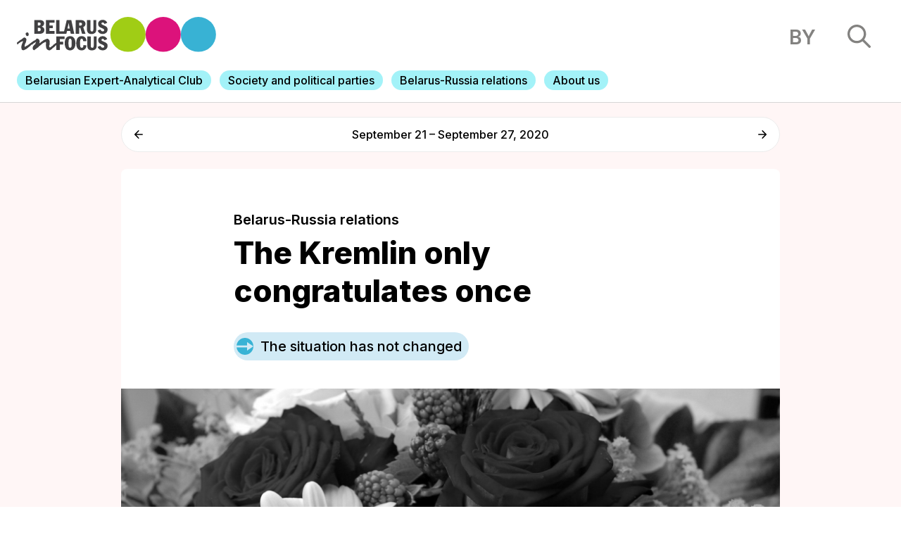

--- FILE ---
content_type: text/html; charset=UTF-8
request_url: https://belarusinfocus.pro/belarus-russia-relations/kremlin-only-congratulates-once/
body_size: 15891
content:
<!DOCTYPE html>
<html lang="en-GB">
<head>
    <title>Belarus in Focus Information Office | The Kremlin only congratulates once - Belarus in Focus Information Office</title>
    <meta charset="UTF-8">
    <meta content="width=device-width, initial-scale=1" name="viewport">
    <link rel="pingback" href="https://belarusinfocus.pro/xmlrpc.php">
    <link rel="stylesheet" href="https://unpkg.com/swiper/swiper-bundle.min.css"/>
    <link rel="stylesheet" href="https://belarusinfocus.info/wp-content/themes/belarusinfocus/assets/build/css/screen.css?v=1769046711" type="text/css" media="screen" />
    <link rel="apple-touch-icon" sizes="57x57" href="https://belarusinfocus.info/wp-content/themes/belarusinfocus/assets/favicons/apple-icon-57x57.png">
    <link rel="apple-touch-icon" sizes="60x60" href="https://belarusinfocus.info/wp-content/themes/belarusinfocus/assets/favicons/apple-icon-60x60.png">
    <link rel="apple-touch-icon" sizes="72x72" href="https://belarusinfocus.info/wp-content/themes/belarusinfocus/assets/favicons/apple-icon-72x72.png">
    <link rel="apple-touch-icon" sizes="76x76" href="https://belarusinfocus.info/wp-content/themes/belarusinfocus/assets/favicons/apple-icon-76x76.png">
    <link rel="apple-touch-icon" sizes="114x114" href="https://belarusinfocus.info/wp-content/themes/belarusinfocus/assets/favicons/apple-icon-114x114.png">
    <link rel="apple-touch-icon" sizes="120x120" href="https://belarusinfocus.info/wp-content/themes/belarusinfocus/assets/favicons/apple-icon-120x120.png">
    <link rel="apple-touch-icon" sizes="144x144" href="https://belarusinfocus.info/wp-content/themes/belarusinfocus/assets/favicons/apple-icon-144x144.png">
    <link rel="apple-touch-icon" sizes="152x152" href="https://belarusinfocus.info/wp-content/themes/belarusinfocus/assets/favicons/apple-icon-152x152.png">
    <link rel="apple-touch-icon" sizes="180x180" href="https://belarusinfocus.info/wp-content/themes/belarusinfocus/assets/favicons/apple-icon-180x180.png">
    <link rel="icon" type="image/png" sizes="192x192" href="https://belarusinfocus.info/wp-content/themes/belarusinfocus/assets/favicons/android-icon-192x192.png">
    <link rel="icon" type="image/png" sizes="32x32" href="https://belarusinfocus.info/wp-content/themes/belarusinfocus/assets/favicons/favicon-32x32.png">
    <link rel="icon" type="image/png" sizes="96x96" href="https://belarusinfocus.info/wp-content/themes/belarusinfocus/assets/favicons/favicon-96x96.png">
    <link rel="icon" type="image/png" sizes="16x16" href="https://belarusinfocus.info/wp-content/themes/belarusinfocus/assets/favicons/favicon-16x16.png">
    <link rel="manifest" href="https://belarusinfocus.info/wp-content/themes/belarusinfocus/assets/favicons/manifest.json">
    <meta name='robots' content='index, follow, max-image-preview:large, max-snippet:-1, max-video-preview:-1' />

	<!-- This site is optimized with the Yoast SEO plugin v20.7 - https://yoast.com/wordpress/plugins/seo/ -->
	<link rel="canonical" href="https://belarusinfocus.pro/belarus-russia-relations/kremlin-only-congratulates-once/" />
	<meta property="og:locale" content="en_GB" />
	<meta property="og:type" content="article" />
	<meta property="og:title" content="The Kremlin only congratulates once - Belarus in Focus Information Office" />
	<meta property="og:description" content="By Anatol Pankouski After the Sochi talks between current leaders of Russia and Belarus on September 14th, there were no major developments in Belarusian-Russian relations. Last week, the leading non-news was the absence of the Kremlin’s official congratulations on the inauguration, which was held in Minsk on September 24th. Simultaneously, Moscow has been active as [&hellip;]" />
	<meta property="og:url" content="https://belarusinfocus.pro/belarus-russia-relations/kremlin-only-congratulates-once/" />
	<meta property="og:site_name" content="Belarus in Focus Information Office" />
	<meta property="article:publisher" content="https://www.facebook.com/BelarusInFocus/" />
	<meta property="og:image" content="https://belarusinfocus.pro/wp-content/uploads/2020/09/144725_1392119245.jpeg" />
	<meta property="og:image:width" content="1920" />
	<meta property="og:image:height" content="1200" />
	<meta property="og:image:type" content="image/jpeg" />
	<meta name="twitter:card" content="summary_large_image" />
	<meta name="twitter:site" content="@belarusinfocus" />
	<script type="application/ld+json" class="yoast-schema-graph">{"@context":"https://schema.org","@graph":[{"@type":"WebPage","@id":"https://belarusinfocus.pro/belarus-russia-relations/kremlin-only-congratulates-once/","url":"https://belarusinfocus.pro/belarus-russia-relations/kremlin-only-congratulates-once/","name":"The Kremlin only congratulates once - Belarus in Focus Information Office","isPartOf":{"@id":"https://belarusinfocus.pro/#website"},"primaryImageOfPage":{"@id":"https://belarusinfocus.pro/belarus-russia-relations/kremlin-only-congratulates-once/#primaryimage"},"image":{"@id":"https://belarusinfocus.pro/belarus-russia-relations/kremlin-only-congratulates-once/#primaryimage"},"thumbnailUrl":"https://belarusinfocus.pro/wp-content/uploads/2020/09/144725_1392119245.jpeg","datePublished":"2020-09-28T08:39:11+00:00","dateModified":"2020-09-28T08:39:11+00:00","breadcrumb":{"@id":"https://belarusinfocus.pro/belarus-russia-relations/kremlin-only-congratulates-once/#breadcrumb"},"inLanguage":"en-GB","potentialAction":[{"@type":"ReadAction","target":["https://belarusinfocus.pro/belarus-russia-relations/kremlin-only-congratulates-once/"]}]},{"@type":"ImageObject","inLanguage":"en-GB","@id":"https://belarusinfocus.pro/belarus-russia-relations/kremlin-only-congratulates-once/#primaryimage","url":"https://belarusinfocus.pro/wp-content/uploads/2020/09/144725_1392119245.jpeg","contentUrl":"https://belarusinfocus.pro/wp-content/uploads/2020/09/144725_1392119245.jpeg","width":1920,"height":1200,"caption":"144725_1392119245"},{"@type":"BreadcrumbList","@id":"https://belarusinfocus.pro/belarus-russia-relations/kremlin-only-congratulates-once/#breadcrumb","itemListElement":[{"@type":"ListItem","position":1,"name":"Главная страница","item":"https://belarusinfocus.pro/"},{"@type":"ListItem","position":2,"name":"Analytics","item":"https://belarusinfocus.pro/be/analytics/"},{"@type":"ListItem","position":3,"name":"The Kremlin only congratulates once"}]},{"@type":"WebSite","@id":"https://belarusinfocus.pro/#website","url":"https://belarusinfocus.pro/","name":"Belarus in Focus Information Office","description":"Weekly analytics from the Belarusian experts","publisher":{"@id":"https://belarusinfocus.pro/#organization"},"potentialAction":[{"@type":"SearchAction","target":{"@type":"EntryPoint","urlTemplate":"https://belarusinfocus.pro/?s={search_term_string}"},"query-input":"required name=search_term_string"}],"inLanguage":"en-GB"},{"@type":"Organization","@id":"https://belarusinfocus.pro/#organization","name":"Belarus in Focus Information Office","url":"https://belarusinfocus.pro/","logo":{"@type":"ImageObject","inLanguage":"en-GB","@id":"https://belarusinfocus.pro/#/schema/logo/image/","url":"https://belarusinfocus.info/wp-content/uploads/2022/05/logo-bif.svg","contentUrl":"https://belarusinfocus.info/wp-content/uploads/2022/05/logo-bif.svg","width":"1024","height":"1024","caption":"Belarus in Focus Information Office"},"image":{"@id":"https://belarusinfocus.pro/#/schema/logo/image/"},"sameAs":["https://www.facebook.com/BelarusInFocus/","https://twitter.com/belarusinfocus","https://www.youtube.com/channel/UCj9FAWOujcwTisq6Am2mGXQ"]}]}</script>
	<!-- / Yoast SEO plugin. -->


<link rel='dns-prefetch' href='//belarusinfocus.pro' />
<link rel="alternate" title="oEmbed (JSON)" type="application/json+oembed" href="https://belarusinfocus.pro/wp-json/oembed/1.0/embed?url=https%3A%2F%2Fbelarusinfocus.pro%2Fbelarus-russia-relations%2Fkremlin-only-congratulates-once%2F" />
<link rel="alternate" title="oEmbed (XML)" type="text/xml+oembed" href="https://belarusinfocus.pro/wp-json/oembed/1.0/embed?url=https%3A%2F%2Fbelarusinfocus.pro%2Fbelarus-russia-relations%2Fkremlin-only-congratulates-once%2F&#038;format=xml" />
<style id='wp-img-auto-sizes-contain-inline-css' type='text/css'>
img:is([sizes=auto i],[sizes^="auto," i]){contain-intrinsic-size:3000px 1500px}
/*# sourceURL=wp-img-auto-sizes-contain-inline-css */
</style>
<style id='wp-block-library-inline-css' type='text/css'>
:root{--wp-block-synced-color:#7a00df;--wp-block-synced-color--rgb:122,0,223;--wp-bound-block-color:var(--wp-block-synced-color);--wp-editor-canvas-background:#ddd;--wp-admin-theme-color:#007cba;--wp-admin-theme-color--rgb:0,124,186;--wp-admin-theme-color-darker-10:#006ba1;--wp-admin-theme-color-darker-10--rgb:0,107,160.5;--wp-admin-theme-color-darker-20:#005a87;--wp-admin-theme-color-darker-20--rgb:0,90,135;--wp-admin-border-width-focus:2px}@media (min-resolution:192dpi){:root{--wp-admin-border-width-focus:1.5px}}.wp-element-button{cursor:pointer}:root .has-very-light-gray-background-color{background-color:#eee}:root .has-very-dark-gray-background-color{background-color:#313131}:root .has-very-light-gray-color{color:#eee}:root .has-very-dark-gray-color{color:#313131}:root .has-vivid-green-cyan-to-vivid-cyan-blue-gradient-background{background:linear-gradient(135deg,#00d084,#0693e3)}:root .has-purple-crush-gradient-background{background:linear-gradient(135deg,#34e2e4,#4721fb 50%,#ab1dfe)}:root .has-hazy-dawn-gradient-background{background:linear-gradient(135deg,#faaca8,#dad0ec)}:root .has-subdued-olive-gradient-background{background:linear-gradient(135deg,#fafae1,#67a671)}:root .has-atomic-cream-gradient-background{background:linear-gradient(135deg,#fdd79a,#004a59)}:root .has-nightshade-gradient-background{background:linear-gradient(135deg,#330968,#31cdcf)}:root .has-midnight-gradient-background{background:linear-gradient(135deg,#020381,#2874fc)}:root{--wp--preset--font-size--normal:16px;--wp--preset--font-size--huge:42px}.has-regular-font-size{font-size:1em}.has-larger-font-size{font-size:2.625em}.has-normal-font-size{font-size:var(--wp--preset--font-size--normal)}.has-huge-font-size{font-size:var(--wp--preset--font-size--huge)}.has-text-align-center{text-align:center}.has-text-align-left{text-align:left}.has-text-align-right{text-align:right}.has-fit-text{white-space:nowrap!important}#end-resizable-editor-section{display:none}.aligncenter{clear:both}.items-justified-left{justify-content:flex-start}.items-justified-center{justify-content:center}.items-justified-right{justify-content:flex-end}.items-justified-space-between{justify-content:space-between}.screen-reader-text{border:0;clip-path:inset(50%);height:1px;margin:-1px;overflow:hidden;padding:0;position:absolute;width:1px;word-wrap:normal!important}.screen-reader-text:focus{background-color:#ddd;clip-path:none;color:#444;display:block;font-size:1em;height:auto;left:5px;line-height:normal;padding:15px 23px 14px;text-decoration:none;top:5px;width:auto;z-index:100000}html :where(.has-border-color){border-style:solid}html :where([style*=border-top-color]){border-top-style:solid}html :where([style*=border-right-color]){border-right-style:solid}html :where([style*=border-bottom-color]){border-bottom-style:solid}html :where([style*=border-left-color]){border-left-style:solid}html :where([style*=border-width]){border-style:solid}html :where([style*=border-top-width]){border-top-style:solid}html :where([style*=border-right-width]){border-right-style:solid}html :where([style*=border-bottom-width]){border-bottom-style:solid}html :where([style*=border-left-width]){border-left-style:solid}html :where(img[class*=wp-image-]){height:auto;max-width:100%}:where(figure){margin:0 0 1em}html :where(.is-position-sticky){--wp-admin--admin-bar--position-offset:var(--wp-admin--admin-bar--height,0px)}@media screen and (max-width:600px){html :where(.is-position-sticky){--wp-admin--admin-bar--position-offset:0px}}

/*# sourceURL=wp-block-library-inline-css */
</style><style id='wp-block-list-inline-css' type='text/css'>
ol,ul{box-sizing:border-box}:root :where(.wp-block-list.has-background){padding:1.25em 2.375em}
/*# sourceURL=http://belarusinfocus.pro/wp-includes/blocks/list/style.min.css */
</style>
<style id='wp-block-paragraph-inline-css' type='text/css'>
.is-small-text{font-size:.875em}.is-regular-text{font-size:1em}.is-large-text{font-size:2.25em}.is-larger-text{font-size:3em}.has-drop-cap:not(:focus):first-letter{float:left;font-size:8.4em;font-style:normal;font-weight:100;line-height:.68;margin:.05em .1em 0 0;text-transform:uppercase}body.rtl .has-drop-cap:not(:focus):first-letter{float:none;margin-left:.1em}p.has-drop-cap.has-background{overflow:hidden}:root :where(p.has-background){padding:1.25em 2.375em}:where(p.has-text-color:not(.has-link-color)) a{color:inherit}p.has-text-align-left[style*="writing-mode:vertical-lr"],p.has-text-align-right[style*="writing-mode:vertical-rl"]{rotate:180deg}
/*# sourceURL=http://belarusinfocus.pro/wp-includes/blocks/paragraph/style.min.css */
</style>
<style id='global-styles-inline-css' type='text/css'>
:root{--wp--preset--aspect-ratio--square: 1;--wp--preset--aspect-ratio--4-3: 4/3;--wp--preset--aspect-ratio--3-4: 3/4;--wp--preset--aspect-ratio--3-2: 3/2;--wp--preset--aspect-ratio--2-3: 2/3;--wp--preset--aspect-ratio--16-9: 16/9;--wp--preset--aspect-ratio--9-16: 9/16;--wp--preset--color--black: #000000;--wp--preset--color--cyan-bluish-gray: #abb8c3;--wp--preset--color--white: #ffffff;--wp--preset--color--pale-pink: #f78da7;--wp--preset--color--vivid-red: #cf2e2e;--wp--preset--color--luminous-vivid-orange: #ff6900;--wp--preset--color--luminous-vivid-amber: #fcb900;--wp--preset--color--light-green-cyan: #7bdcb5;--wp--preset--color--vivid-green-cyan: #00d084;--wp--preset--color--pale-cyan-blue: #8ed1fc;--wp--preset--color--vivid-cyan-blue: #0693e3;--wp--preset--color--vivid-purple: #9b51e0;--wp--preset--gradient--vivid-cyan-blue-to-vivid-purple: linear-gradient(135deg,rgb(6,147,227) 0%,rgb(155,81,224) 100%);--wp--preset--gradient--light-green-cyan-to-vivid-green-cyan: linear-gradient(135deg,rgb(122,220,180) 0%,rgb(0,208,130) 100%);--wp--preset--gradient--luminous-vivid-amber-to-luminous-vivid-orange: linear-gradient(135deg,rgb(252,185,0) 0%,rgb(255,105,0) 100%);--wp--preset--gradient--luminous-vivid-orange-to-vivid-red: linear-gradient(135deg,rgb(255,105,0) 0%,rgb(207,46,46) 100%);--wp--preset--gradient--very-light-gray-to-cyan-bluish-gray: linear-gradient(135deg,rgb(238,238,238) 0%,rgb(169,184,195) 100%);--wp--preset--gradient--cool-to-warm-spectrum: linear-gradient(135deg,rgb(74,234,220) 0%,rgb(151,120,209) 20%,rgb(207,42,186) 40%,rgb(238,44,130) 60%,rgb(251,105,98) 80%,rgb(254,248,76) 100%);--wp--preset--gradient--blush-light-purple: linear-gradient(135deg,rgb(255,206,236) 0%,rgb(152,150,240) 100%);--wp--preset--gradient--blush-bordeaux: linear-gradient(135deg,rgb(254,205,165) 0%,rgb(254,45,45) 50%,rgb(107,0,62) 100%);--wp--preset--gradient--luminous-dusk: linear-gradient(135deg,rgb(255,203,112) 0%,rgb(199,81,192) 50%,rgb(65,88,208) 100%);--wp--preset--gradient--pale-ocean: linear-gradient(135deg,rgb(255,245,203) 0%,rgb(182,227,212) 50%,rgb(51,167,181) 100%);--wp--preset--gradient--electric-grass: linear-gradient(135deg,rgb(202,248,128) 0%,rgb(113,206,126) 100%);--wp--preset--gradient--midnight: linear-gradient(135deg,rgb(2,3,129) 0%,rgb(40,116,252) 100%);--wp--preset--font-size--small: 13px;--wp--preset--font-size--medium: 20px;--wp--preset--font-size--large: 36px;--wp--preset--font-size--x-large: 42px;--wp--preset--spacing--20: 0.44rem;--wp--preset--spacing--30: 0.67rem;--wp--preset--spacing--40: 1rem;--wp--preset--spacing--50: 1.5rem;--wp--preset--spacing--60: 2.25rem;--wp--preset--spacing--70: 3.38rem;--wp--preset--spacing--80: 5.06rem;--wp--preset--shadow--natural: 6px 6px 9px rgba(0, 0, 0, 0.2);--wp--preset--shadow--deep: 12px 12px 50px rgba(0, 0, 0, 0.4);--wp--preset--shadow--sharp: 6px 6px 0px rgba(0, 0, 0, 0.2);--wp--preset--shadow--outlined: 6px 6px 0px -3px rgb(255, 255, 255), 6px 6px rgb(0, 0, 0);--wp--preset--shadow--crisp: 6px 6px 0px rgb(0, 0, 0);}:where(.is-layout-flex){gap: 0.5em;}:where(.is-layout-grid){gap: 0.5em;}body .is-layout-flex{display: flex;}.is-layout-flex{flex-wrap: wrap;align-items: center;}.is-layout-flex > :is(*, div){margin: 0;}body .is-layout-grid{display: grid;}.is-layout-grid > :is(*, div){margin: 0;}:where(.wp-block-columns.is-layout-flex){gap: 2em;}:where(.wp-block-columns.is-layout-grid){gap: 2em;}:where(.wp-block-post-template.is-layout-flex){gap: 1.25em;}:where(.wp-block-post-template.is-layout-grid){gap: 1.25em;}.has-black-color{color: var(--wp--preset--color--black) !important;}.has-cyan-bluish-gray-color{color: var(--wp--preset--color--cyan-bluish-gray) !important;}.has-white-color{color: var(--wp--preset--color--white) !important;}.has-pale-pink-color{color: var(--wp--preset--color--pale-pink) !important;}.has-vivid-red-color{color: var(--wp--preset--color--vivid-red) !important;}.has-luminous-vivid-orange-color{color: var(--wp--preset--color--luminous-vivid-orange) !important;}.has-luminous-vivid-amber-color{color: var(--wp--preset--color--luminous-vivid-amber) !important;}.has-light-green-cyan-color{color: var(--wp--preset--color--light-green-cyan) !important;}.has-vivid-green-cyan-color{color: var(--wp--preset--color--vivid-green-cyan) !important;}.has-pale-cyan-blue-color{color: var(--wp--preset--color--pale-cyan-blue) !important;}.has-vivid-cyan-blue-color{color: var(--wp--preset--color--vivid-cyan-blue) !important;}.has-vivid-purple-color{color: var(--wp--preset--color--vivid-purple) !important;}.has-black-background-color{background-color: var(--wp--preset--color--black) !important;}.has-cyan-bluish-gray-background-color{background-color: var(--wp--preset--color--cyan-bluish-gray) !important;}.has-white-background-color{background-color: var(--wp--preset--color--white) !important;}.has-pale-pink-background-color{background-color: var(--wp--preset--color--pale-pink) !important;}.has-vivid-red-background-color{background-color: var(--wp--preset--color--vivid-red) !important;}.has-luminous-vivid-orange-background-color{background-color: var(--wp--preset--color--luminous-vivid-orange) !important;}.has-luminous-vivid-amber-background-color{background-color: var(--wp--preset--color--luminous-vivid-amber) !important;}.has-light-green-cyan-background-color{background-color: var(--wp--preset--color--light-green-cyan) !important;}.has-vivid-green-cyan-background-color{background-color: var(--wp--preset--color--vivid-green-cyan) !important;}.has-pale-cyan-blue-background-color{background-color: var(--wp--preset--color--pale-cyan-blue) !important;}.has-vivid-cyan-blue-background-color{background-color: var(--wp--preset--color--vivid-cyan-blue) !important;}.has-vivid-purple-background-color{background-color: var(--wp--preset--color--vivid-purple) !important;}.has-black-border-color{border-color: var(--wp--preset--color--black) !important;}.has-cyan-bluish-gray-border-color{border-color: var(--wp--preset--color--cyan-bluish-gray) !important;}.has-white-border-color{border-color: var(--wp--preset--color--white) !important;}.has-pale-pink-border-color{border-color: var(--wp--preset--color--pale-pink) !important;}.has-vivid-red-border-color{border-color: var(--wp--preset--color--vivid-red) !important;}.has-luminous-vivid-orange-border-color{border-color: var(--wp--preset--color--luminous-vivid-orange) !important;}.has-luminous-vivid-amber-border-color{border-color: var(--wp--preset--color--luminous-vivid-amber) !important;}.has-light-green-cyan-border-color{border-color: var(--wp--preset--color--light-green-cyan) !important;}.has-vivid-green-cyan-border-color{border-color: var(--wp--preset--color--vivid-green-cyan) !important;}.has-pale-cyan-blue-border-color{border-color: var(--wp--preset--color--pale-cyan-blue) !important;}.has-vivid-cyan-blue-border-color{border-color: var(--wp--preset--color--vivid-cyan-blue) !important;}.has-vivid-purple-border-color{border-color: var(--wp--preset--color--vivid-purple) !important;}.has-vivid-cyan-blue-to-vivid-purple-gradient-background{background: var(--wp--preset--gradient--vivid-cyan-blue-to-vivid-purple) !important;}.has-light-green-cyan-to-vivid-green-cyan-gradient-background{background: var(--wp--preset--gradient--light-green-cyan-to-vivid-green-cyan) !important;}.has-luminous-vivid-amber-to-luminous-vivid-orange-gradient-background{background: var(--wp--preset--gradient--luminous-vivid-amber-to-luminous-vivid-orange) !important;}.has-luminous-vivid-orange-to-vivid-red-gradient-background{background: var(--wp--preset--gradient--luminous-vivid-orange-to-vivid-red) !important;}.has-very-light-gray-to-cyan-bluish-gray-gradient-background{background: var(--wp--preset--gradient--very-light-gray-to-cyan-bluish-gray) !important;}.has-cool-to-warm-spectrum-gradient-background{background: var(--wp--preset--gradient--cool-to-warm-spectrum) !important;}.has-blush-light-purple-gradient-background{background: var(--wp--preset--gradient--blush-light-purple) !important;}.has-blush-bordeaux-gradient-background{background: var(--wp--preset--gradient--blush-bordeaux) !important;}.has-luminous-dusk-gradient-background{background: var(--wp--preset--gradient--luminous-dusk) !important;}.has-pale-ocean-gradient-background{background: var(--wp--preset--gradient--pale-ocean) !important;}.has-electric-grass-gradient-background{background: var(--wp--preset--gradient--electric-grass) !important;}.has-midnight-gradient-background{background: var(--wp--preset--gradient--midnight) !important;}.has-small-font-size{font-size: var(--wp--preset--font-size--small) !important;}.has-medium-font-size{font-size: var(--wp--preset--font-size--medium) !important;}.has-large-font-size{font-size: var(--wp--preset--font-size--large) !important;}.has-x-large-font-size{font-size: var(--wp--preset--font-size--x-large) !important;}
/*# sourceURL=global-styles-inline-css */
</style>

<style id='classic-theme-styles-inline-css' type='text/css'>
/*! This file is auto-generated */
.wp-block-button__link{color:#fff;background-color:#32373c;border-radius:9999px;box-shadow:none;text-decoration:none;padding:calc(.667em + 2px) calc(1.333em + 2px);font-size:1.125em}.wp-block-file__button{background:#32373c;color:#fff;text-decoration:none}
/*# sourceURL=/wp-includes/css/classic-themes.min.css */
</style>
<link rel='stylesheet' id='wp-pagenavi-css' href="https://belarusinfocus.pro/wp-content/plugins/wp-pagenavi/pagenavi-css.css?ver=2.70" type='text/css' media='all' />
<link rel="https://api.w.org/" href="https://belarusinfocus.pro/wp-json/" /><link rel="alternate" title="JSON" type="application/json" href="https://belarusinfocus.pro/wp-json/wp/v2/analytics/69356" /><link rel="EditURI" type="application/rsd+xml" title="RSD" href="https://belarusinfocus.pro/xmlrpc.php?rsd" />
<meta name="generator" content="WordPress 6.9" />
<link rel='shortlink' href='https://belarusinfocus.pro/?p=69356' />
<!-- Google tag (gtag.js) -->
<script async src="https://www.googletagmanager.com/gtag/js?id=UA-260031018-1"></script>
<script>
	window.dataLayer = window.dataLayer || [];
  	function gtag(){dataLayer.push(arguments);}
  	gtag('js', new Date());

  	gtag('config', 'UA-260031018-1');
</script>
	    <link rel="preconnect" href="https://fonts.googleapis.com">
    <link rel="preconnect" href="https://fonts.gstatic.com" crossorigin>
    <link href="https://fonts.googleapis.com/css2?family=Inter:wght@300;400;500;600;700;800;900&display=swap" rel="stylesheet">
    <!-- Google Tag Manager -->
    <script>(function(w,d,s,l,i){w[l]=w[l]||[];w[l].push({'gtm.start':
                new Date().getTime(),event:'gtm.js'});var f=d.getElementsByTagName(s)[0],
            j=d.createElement(s),dl=l!='dataLayer'?'&l='+l:'';j.async=true;j.src=
            'https://www.googletagmanager.com/gtm.js?id='+i+dl;f.parentNode.insertBefore(j,f);
        })(window,document,'script','dataLayer','GTM-5HRLLP4');</script>
    <!-- End Google Tag Manager -->
</head>
<body>
<!-- Google Tag Manager (noscript) -->
<noscript><iframe src="https://www.googletagmanager.com/ns.html?id=GTM-5HRLLP4"
                  height="0" width="0" style="display:none;visibility:hidden"></iframe></noscript>
<!-- End Google Tag Manager (noscript) -->
<!-- header -->
<header>

    <div class="top">
        <div class="left-block">
            <a href="http://belarusinfocus.info/" class="logo">
                <img src="http://belarusinfocus.info/wp-content/themes/belarusinfocus/assets/images/logo-bif.svg" alt="">
            </a>
        </div>
        <div class="right-block">
                        <a href="http://belarusinfocus.info/be/" class="language">by</a>
            <div class="search">
                <img src="http://belarusinfocus.info/wp-content/themes/belarusinfocus/assets/images/search.svg" alt="">
            </div>
        </div>
    </div>
    <div class="menu">
        <div class="swiper-container mobile-menu">
            <div class="swiper-wrapper">
                                    <div class="swiper-slide">
                        <a href="https://belarusinfocus.pro/belarusian-expert-analytical-club/">
                                                        <span>Belarusian Expert-Analytical Club</span>
                        </a>
                    </div>
                                    <div class="swiper-slide">
                        <a href="https://belarusinfocus.pro/analytics/society-and-political-parties/">
                                                        <span>Society and political parties</span>
                        </a>
                    </div>
                                    <div class="swiper-slide">
                        <a href="https://belarusinfocus.pro/analytics/belarus-russia-relations/">
                                                        <span>Belarus-Russia relations</span>
                        </a>
                    </div>
                                    <div class="swiper-slide">
                        <a href="https://belarusinfocus.pro/about-belarus-in-focus-information-office/">
                                                        <span>About us</span>
                        </a>
                    </div>
                            </div>
            <div class="swiper-pagination"></div>
        </div>
    </div>
</header>
<section class="search-results">
    <div class="ajax-loader">
        <div class="sk-circle">
            <div class="sk-circle1 sk-child"></div>
            <div class="sk-circle2 sk-child"></div>
            <div class="sk-circle3 sk-child"></div>
            <div class="sk-circle4 sk-child"></div>
            <div class="sk-circle5 sk-child"></div>
            <div class="sk-circle6 sk-child"></div>
            <div class="sk-circle7 sk-child"></div>
            <div class="sk-circle8 sk-child"></div>
            <div class="sk-circle9 sk-child"></div>
            <div class="sk-circle10 sk-child"></div>
            <div class="sk-circle11 sk-child"></div>
            <div class="sk-circle12 sk-child"></div>
        </div>
    </div>
    <div class="content">
        <div class="close">
            <img src="http://belarusinfocus.info/wp-content/themes/belarusinfocus/assets/images/close.svg" alt="">
        </div>
        <div class="items">
            <div class="form">
                <input type="text" maxlength="255" placeholder="Search">
            </div>
            <div class="results"></div>
        </div>
    </div>
    <div class="bg"></div>
</section>
<main class="article article-trend">
    <div class="article-trend-navigation index-block center">
        <div class="nav-item">
                            <a href="https://belarusinfocus.pro/election-campaign-2020-archive/confrontation-current-authorities-growing-amid-unyielding-mass-protests/" class="prev">
                    <svg width="16" height="16" viewBox="0 0 16 16" fill="none" xmlns="http://www.w3.org/2000/svg"><path d="M14.9732 6.95109H3.50389L8.51465 1.80561C8.9151 1.39439 8.9151 0.719571 8.51465 0.308354C8.41966 0.210607 8.30683 0.133058 8.18261 0.0801464C8.0584 0.0272349 7.92524 0 7.79076 0C7.65628 0 7.52313 0.0272349 7.39891 0.0801464C7.2747 0.133058 7.16186 0.210607 7.06687 0.308354L0.300281 7.25687C0.205093 7.35442 0.129575 7.47028 0.0780485 7.59784C0.0265224 7.72539 0 7.86213 0 8.00022C0 8.13832 0.0265224 8.27505 0.0780485 8.40261C0.129575 8.53016 0.205093 8.64603 0.300281 8.74358L7.06687 15.6921C7.16193 15.7897 7.27479 15.8671 7.39899 15.92C7.5232 15.9728 7.65632 16 7.79076 16C7.9252 16 8.05832 15.9728 8.18253 15.92C8.30674 15.8671 8.41959 15.7897 8.51465 15.6921C8.60972 15.5945 8.68512 15.4786 8.73657 15.351C8.78802 15.2235 8.8145 15.0868 8.8145 14.9487C8.8145 14.8107 8.78802 14.674 8.73657 14.5464C8.68512 14.4189 8.60972 14.303 8.51465 14.2054L3.50389 9.0599H14.9732C15.5379 9.0599 16 8.58542 16 8.0055C16 7.42557 15.5379 6.95109 14.9732 6.95109Z" fill="black"/></svg>
                </a>
                    </div>
        <div class="name">September 21 – September 27, 2020</div>
        <div class="nav-item">
                            <a href="https://belarusinfocus.pro/election-campaign-2020-archive/2020-election-aftermath-no-sign-protests-abating/" class="next">
                    <svg width="16" height="16" viewBox="0 0 16 16" fill="none" xmlns="http://www.w3.org/2000/svg"><path d="M1.0268 6.95109H12.4961L7.48535 1.80561C7.0849 1.39439 7.0849 0.719571 7.48535 0.308354C7.58034 0.210607 7.69317 0.133058 7.81739 0.0801464C7.9416 0.0272349 8.07476 0 8.20924 0C8.34372 0 8.47687 0.0272349 8.60109 0.0801464C8.7253 0.133058 8.83814 0.210607 8.93313 0.308354L15.6997 7.25687C15.7949 7.35442 15.8704 7.47028 15.922 7.59784C15.9735 7.72539 16 7.86213 16 8.00022C16 8.13832 15.9735 8.27505 15.922 8.40261C15.8704 8.53016 15.7949 8.64603 15.6997 8.74358L8.93313 15.6921C8.83807 15.7897 8.72521 15.8671 8.60101 15.92C8.4768 15.9728 8.34368 16 8.20924 16C8.0748 16 7.94168 15.9728 7.81747 15.92C7.69326 15.8671 7.58041 15.7897 7.48535 15.6921C7.39028 15.5945 7.31488 15.4786 7.26343 15.351C7.21198 15.2235 7.1855 15.0868 7.1855 14.9487C7.1855 14.8107 7.21198 14.674 7.26343 14.5464C7.31488 14.4189 7.39028 14.303 7.48535 14.2054L12.4961 9.0599H1.0268C0.462057 9.0599 0 8.58542 0 8.0055C0 7.42557 0.462057 6.95109 1.0268 6.95109Z" fill="black"/></svg>
                </a>
                    </div>
    </div>
    <div class="article trend index-block center rounded open">
        <div class="content">
                            <a href="https://belarusinfocus.pro/analytics/belarus-russia-relations/" class="category">
                    Belarus-Russia relations                </a>
                        <h1>The Kremlin only congratulates once</h1>
                        <div class="situation-label ">
                <img src="http://belarusinfocus.info/wp-content/themes/belarusinfocus/assets/images/same.svg" alt="">
                <span>The situation has not changed</span>
            </div>

            
                                        <div class="main-image">
                    <img src="https://belarusinfocus.pro/wp-content/uploads/2020/09/144725_1392119245.jpeg" alt="The Kremlin only congratulates once">
                                    </div>
            
            <!-- share !-->
            <div class="share">
                <span>Share</span>
                <div class="links">
                    <div onclick="window.open('https://www.facebook.com/sharer/sharer.php?u=http%3A%2F%2Fbelarusinfocus.pro%2Fbelarus-russia-relations%2Fkremlin-only-congratulates-once%2F','newbelarus.vision','resizable,height=560,width=570'); return false;">
                        <svg width="25" height="24" viewBox="0 0 25 24" fill="none" xmlns="http://www.w3.org/2000/svg"><path d="M25 22.6753C25 23.4069 24.3822 24 23.6203 24H17.3023V14.6946H20.6191L21.1157 11.0681H17.3023V8.7528C17.3023 7.70284 17.6119 6.98734 19.2107 6.98734L21.25 6.9865V3.74293C20.8973 3.69874 19.6868 3.6 18.2784 3.6C15.3383 3.6 13.3253 5.29003 13.3253 8.39364V11.0681H10V14.6946H13.3253V24H1.37981C0.617538 24 0 23.4068 0 22.6753V1.32461C0 0.592925 0.617635 0 1.37981 0H23.6203C24.3823 0 25 0.592925 25 1.32461V22.6753Z" fill="#2C3476"/></svg>
                    </div>
                    <div onclick="window.open('https://twitter.com/home?status=http%3A%2F%2Fbelarusinfocus.pro%2Fbelarus-russia-relations%2Fkremlin-only-congratulates-once%2F','newbelarus.vision','resizable,height=560,width=570'); return false;" target="_blank">
                        <svg width="26" height="20" viewBox="0 0 26 20" fill="none" xmlns="http://www.w3.org/2000/svg"><path d="M8.1632 20C17.9852 20 23.3546 12.3071 23.3546 5.63764C23.3546 5.42303 23.3459 5.20016 23.3371 4.98555C24.3761 4.27569 25.2841 3.38424 26 2.36897C25.0396 2.77342 24.0181 3.03756 22.9355 3.16137C24.0356 2.53405 24.8825 1.5518 25.2841 0.37144C24.2539 0.949237 23.1101 1.3702 21.8966 1.59307C20.9187 0.610812 19.5393 0 18.0027 0C15.0517 0 12.6682 2.26166 12.6682 5.04333C12.6682 5.43954 12.7119 5.82749 12.8079 6.19067C8.37273 5.97606 4.43519 3.97028 1.80725 0.916218C1.34452 1.6591 1.0826 2.52579 1.0826 3.45027C1.0826 5.20016 2.02552 6.74371 3.45735 7.65167C2.58428 7.62691 1.75487 7.39579 1.03895 7.02435C1.03895 7.04911 1.03895 7.06562 1.03895 7.09038C1.03895 9.53363 2.88113 11.5724 5.32572 12.0347C4.88046 12.1502 4.409 12.2163 3.92008 12.2163C3.57958 12.2163 3.23908 12.1832 2.91605 12.1255C3.59704 14.1312 5.57018 15.5922 7.90128 15.6335C6.07656 16.9872 3.77166 17.7961 1.27468 17.7961C0.846875 17.7961 0.419073 17.7714 0 17.7301C2.33983 19.1663 5.15111 20 8.1632 20Z" fill="#85A8EB"/></svg>
                    </div>
                    <div onclick="window.open('https://telegram.me/share/url?url=http%3A%2F%2Fbelarusinfocus.pro%2Fbelarus-russia-relations%2Fkremlin-only-congratulates-once%2F','newbelarus.vision','resizable,height=560,width=570'); return false;" target="_blank">
                        <svg width="24" height="24" viewBox="0 0 24 24" fill="none" xmlns="http://www.w3.org/2000/svg"><path d="M9.39877 15.8227L19.6489 4.83296C20.0906 4.35038 19.5385 4.10909 18.9496 4.5478L6.32557 14.0459L0.860055 12.0059C-0.317699 11.5891 -0.336102 10.624 1.11769 9.92203L22.3725 0.160673C23.3478 -0.365783 24.2863 0.423901 23.9183 2.20069L20.3114 22.557C20.0538 24.0047 19.3177 24.3338 18.3055 23.6757L12.7801 18.804L10.1351 21.8779C10.1176 21.8976 10.1003 21.9171 10.0831 21.9365C9.79446 22.2624 9.55209 22.536 9.03097 22.536L9.39877 15.8227Z" fill="#6F74E4"/></svg>
                    </div>
                    <div onclick="window.open('viber://pa?chatURI=http%3A%2F%2Fbelarusinfocus.pro%2Fbelarus-russia-relations%2Fkremlin-only-congratulates-once%2F','newbelarus.vision','resizable,height=560,width=570'); return false;" target="_blank">
                        <svg width="24" height="24" viewBox="0 0 24 24" fill="none" xmlns="http://www.w3.org/2000/svg"><path d="M21.1462 18.4976C20.0702 19.4498 18.5107 20.1327 16.4678 20.5463C14.425 20.96 12.3197 21.081 10.152 20.9093L6.03509 24V20.1366C4.67836 19.7151 3.61793 19.1688 2.8538 18.4976C1.94932 17.7015 1.24756 16.558 0.748538 15.0673C0.249513 13.5766 0 12.0546 0 10.5015C0 8.94829 0.249513 7.42634 0.748538 5.93561C1.24756 4.44488 1.95322 3.29756 2.8655 2.49366C3.77778 1.68976 5.08382 1.07317 6.78363 0.643902C8.48343 0.214634 10.2222 0 12 0C13.7778 0 15.5166 0.214634 17.2164 0.643902C18.9162 1.07317 20.2222 1.68976 21.1345 2.49366C22.0468 3.29756 22.7524 4.44488 23.2515 5.93561C23.7505 7.42634 24 8.94829 24 10.5015C24 12.0546 23.7505 13.5766 23.2515 15.0673C22.7524 16.558 22.0507 17.7015 21.1462 18.4976ZM14.9474 12.761L16.4678 13.0185C16.3431 11.1454 15.6218 9.54537 14.3041 8.21854C12.9864 6.89171 11.3918 6.16585 9.52047 6.04098L9.77778 7.56293C11.1189 7.73463 12.2729 8.30439 13.2398 9.27219C14.2066 10.24 14.7758 11.4029 14.9474 12.761ZM10.0351 9.13171L10.3158 10.8176C10.9396 11.1298 11.3996 11.5902 11.6959 12.199L13.3801 12.48C13.193 11.6527 12.7953 10.9385 12.1871 10.3376C11.5789 9.73658 10.8616 9.33463 10.0351 9.13171ZM7.53216 10.5132V9.01463C7.53216 8.74927 7.4347 8.4839 7.23977 8.21854C7.04483 7.95317 6.83821 7.76195 6.61988 7.64488C6.40156 7.5278 6.23782 7.5161 6.12865 7.60976L5.05263 8.71024C4.44444 9.31902 4.35478 10.2673 4.78363 11.5551C5.21248 12.8429 6.03119 14.0917 7.23977 15.3015C8.44834 16.5112 9.69591 17.3307 10.9825 17.76C12.269 18.1893 13.2086 18.0995 13.8012 17.4907L14.9006 16.3902C15.0097 16.2966 15.0058 16.1366 14.8889 15.9102C14.7719 15.6839 14.5809 15.4771 14.3158 15.2898C14.0507 15.1024 13.7856 15.0088 13.5205 15.0088H12.0234L11.1579 15.758C10.4717 15.5707 9.61793 14.9659 8.59649 13.9434C7.57505 12.921 6.97076 12.0585 6.78363 11.3561L7.53216 10.5132ZM9.02924 3.02049L9.26316 4.54244C10.8226 4.57366 12.2651 4.98341 13.5906 5.77171C14.9162 6.56 15.9688 7.61366 16.7485 8.93268C17.5283 10.2517 17.9415 11.6917 17.9883 13.2527L19.5088 13.5102C19.5088 12.0898 19.232 10.7317 18.6784 9.4361C18.1248 8.14049 17.3801 7.02439 16.4444 6.0878C15.5088 5.15122 14.3938 4.40585 13.0994 3.85171C11.8051 3.29756 10.4483 3.02049 9.02924 3.02049Z" fill="#590B74"/></svg>
                    </div>
                </div>
            </div>

            <div class="main-text">
                                    <p class="rtejustify"><strong>By Anatol Pankouski</strong></p>
<p class="rtejustify"><em>After the Sochi talks between current leaders of Russia and Belarus on September 14<sup>th</sup>, there were no major developments in Belarusian-Russian relations. Last week, the leading non-news was the absence of the Kremlin’s official congratulations on the inauguration, which was held in Minsk on September 24<sup>th</sup>. Simultaneously, Moscow has been active as Minsk’s advocate on the international arena. </em></p>
<p class="rtejustify">Press secretary of the Russian President Peskov has <a href="https://sputnik.by/politics/20200924/1045748738/Lukashenko-pro-inauguratsiyu-v-tayne-eto-sokhranit-prakticheski-nevozmozhno.html">said</a> that the inauguration did not assume Putin’s presence, moreover, he acknowledged that he knew nothing about it. Peskov could not respond to the question whether the Russian president would send his congratulations to the current Belarusian leader: “I cannot tell you. Of course, there are some protocol congratulations, or maybe he will decide to call, but now, I know nothing about it”. Peskov added that Putin had already sent his congratulation on re-election to the current president.</p>
<p class="rtejustify">Some experts believe, the unannounced inauguration was a part of the agreement between the current presidents of Belarus and Russia at the Sochi meeting on September 14<sup>th</sup>. For instance, the permanent rapporteur of the European Parliament on Belarus, Petras Auštrevičius, has called the inauguration an element in the &#8220;Sochi plan&#8221;, the details of which have not been disclosed.</p>
<p class="rtejustify">When asked about the fact that some states had recognized the current Belarusian president as illegitimate, Peskov <a href="https://russian.rt.com/ussr/news/786727-peskov-lukashenko-evropa">said</a> on September 25<sup>th</sup> that the Kremlin did not welcome such decisions as “undoubtedly slowing down and complicating the dialogue between these states and Belarus”. According to him, both Belarus and Russia were sovereign states, building their relations &#8220;without looking back at third states”.</p>
<p class="rtejustify">Earlier, the Russian Foreign Ministry <a href="https://vz.ru/news/2020/9/21/1061467.html">described</a> the debates in the UN Human Rights Council (UNHRC) on Belarus as an attempt to interfere in the country&#8217;s domestic affairs, and the adopted resolution as “illegal and void”. “We proceed from the fact that neither the UN Human Rights Council nor individual countries or groups have the right or authority to assess the electoral processes in UN member states”, the Russian Foreign Ministry said.</p>
                            </div>
        </div>
    </div>

            <div class="article trend index-block center rounded loading" data-id="69339">
            <div class="ajax-loader">
                <div class="sk-circle">
                    <div class="sk-circle1 sk-child"></div>
                    <div class="sk-circle2 sk-child"></div>
                    <div class="sk-circle3 sk-child"></div>
                    <div class="sk-circle4 sk-child"></div>
                    <div class="sk-circle5 sk-child"></div>
                    <div class="sk-circle6 sk-child"></div>
                    <div class="sk-circle7 sk-child"></div>
                    <div class="sk-circle8 sk-child"></div>
                    <div class="sk-circle9 sk-child"></div>
                    <div class="sk-circle10 sk-child"></div>
                    <div class="sk-circle11 sk-child"></div>
                    <div class="sk-circle12 sk-child"></div>
                </div>
            </div>
        </div>
            <div class="article trend index-block center rounded loading" data-id="69344">
            <div class="ajax-loader">
                <div class="sk-circle">
                    <div class="sk-circle1 sk-child"></div>
                    <div class="sk-circle2 sk-child"></div>
                    <div class="sk-circle3 sk-child"></div>
                    <div class="sk-circle4 sk-child"></div>
                    <div class="sk-circle5 sk-child"></div>
                    <div class="sk-circle6 sk-child"></div>
                    <div class="sk-circle7 sk-child"></div>
                    <div class="sk-circle8 sk-child"></div>
                    <div class="sk-circle9 sk-child"></div>
                    <div class="sk-circle10 sk-child"></div>
                    <div class="sk-circle11 sk-child"></div>
                    <div class="sk-circle12 sk-child"></div>
                </div>
            </div>
        </div>
            <div class="article trend index-block center rounded loading" data-id="69345">
            <div class="ajax-loader">
                <div class="sk-circle">
                    <div class="sk-circle1 sk-child"></div>
                    <div class="sk-circle2 sk-child"></div>
                    <div class="sk-circle3 sk-child"></div>
                    <div class="sk-circle4 sk-child"></div>
                    <div class="sk-circle5 sk-child"></div>
                    <div class="sk-circle6 sk-child"></div>
                    <div class="sk-circle7 sk-child"></div>
                    <div class="sk-circle8 sk-child"></div>
                    <div class="sk-circle9 sk-child"></div>
                    <div class="sk-circle10 sk-child"></div>
                    <div class="sk-circle11 sk-child"></div>
                    <div class="sk-circle12 sk-child"></div>
                </div>
            </div>
        </div>
            <div class="article trend index-block center rounded loading" data-id="69350">
            <div class="ajax-loader">
                <div class="sk-circle">
                    <div class="sk-circle1 sk-child"></div>
                    <div class="sk-circle2 sk-child"></div>
                    <div class="sk-circle3 sk-child"></div>
                    <div class="sk-circle4 sk-child"></div>
                    <div class="sk-circle5 sk-child"></div>
                    <div class="sk-circle6 sk-child"></div>
                    <div class="sk-circle7 sk-child"></div>
                    <div class="sk-circle8 sk-child"></div>
                    <div class="sk-circle9 sk-child"></div>
                    <div class="sk-circle10 sk-child"></div>
                    <div class="sk-circle11 sk-child"></div>
                    <div class="sk-circle12 sk-child"></div>
                </div>
            </div>
        </div>
            <div class="article trend index-block center rounded loading" data-id="69351">
            <div class="ajax-loader">
                <div class="sk-circle">
                    <div class="sk-circle1 sk-child"></div>
                    <div class="sk-circle2 sk-child"></div>
                    <div class="sk-circle3 sk-child"></div>
                    <div class="sk-circle4 sk-child"></div>
                    <div class="sk-circle5 sk-child"></div>
                    <div class="sk-circle6 sk-child"></div>
                    <div class="sk-circle7 sk-child"></div>
                    <div class="sk-circle8 sk-child"></div>
                    <div class="sk-circle9 sk-child"></div>
                    <div class="sk-circle10 sk-child"></div>
                    <div class="sk-circle11 sk-child"></div>
                    <div class="sk-circle12 sk-child"></div>
                </div>
            </div>
        </div>
    
    <!-- subscribe email !-->
    <div class="subscribe-email index-block center rounded">
    <div class="ajax-loader">
        <div class="sk-circle">
            <div class="sk-circle1 sk-child"></div>
            <div class="sk-circle2 sk-child"></div>
            <div class="sk-circle3 sk-child"></div>
            <div class="sk-circle4 sk-child"></div>
            <div class="sk-circle5 sk-child"></div>
            <div class="sk-circle6 sk-child"></div>
            <div class="sk-circle7 sk-child"></div>
            <div class="sk-circle8 sk-child"></div>
            <div class="sk-circle9 sk-child"></div>
            <div class="sk-circle10 sk-child"></div>
            <div class="sk-circle11 sk-child"></div>
            <div class="sk-circle12 sk-child"></div>
        </div>
    </div>
    <div class="success">You have been successfully subscribed</div>
    <h3>Subscribe to our newsletter</h3>
    <div class="text">
        Once a week, in coordination with a group of prominent Belarusian analysts, we provide analytical commentaries on the most topical and relevant issues, including the behind-the-scenes processes occurring in Belarus. These commentaries are available in Belarusian, Russian, and English.    </div>
    <div class="languages">
        <div class="language active" data-language="en">
            <div class="square">
                <img class="active" src="https://belarusinfocus.pro/wp-content/themes/belarusinfocus/assets/images/check-active.svg" alt="">
                <img class="not-active" src="https://belarusinfocus.pro/wp-content/themes/belarusinfocus/assets/images/check-not.svg" alt="">
            </div>
            <div class="name">EN</div>
        </div>
        <div class="language" data-language="ru">
            <div class="square">
                <img class="active" src="https://belarusinfocus.pro/wp-content/themes/belarusinfocus/assets/images/check-active.svg" alt="">
                <img class="not-active" src="https://belarusinfocus.pro/wp-content/themes/belarusinfocus/assets/images/check-not.svg" alt="">
            </div>
            <div class="name">BE/RU</div>
        </div>
    </div>
    <div class="form">
        <input type="text" maxlength="255" placeholder="Your email address...">
        <div class="button animate">Subscribe</div>
    </div>
</div>
    <!-- main page !-->
        <!-- index blocks !-->
    <div class="situation situation-sub-pages index-block center rounded">
        <div class="top cover-size">
            <div class="title">
                <p>Situation in Belarus</p>
                <div class="dates">January 20 – January 26</div>
            </div>
                            <div class="image cover-size animate active" style="background: url('https://belarusinfocus.pro/wp-content/uploads/2025/01/benefis-1.jpg') center center"></div>
                <!--<img class="active" src="https://belarusinfocus.pro/wp-content/uploads/2025/01/benefis-1.jpg" alt="">!-->
                            <div class="image cover-size animate " style="background: url('https://belarusinfocus.pro/wp-content/uploads/2025/01/aes-1.jpg') center center"></div>
                <!--<img class="" src="https://belarusinfocus.pro/wp-content/uploads/2025/01/aes-1.jpg" alt="">!-->
                            <div class="image cover-size animate " style="background: url('https://belarusinfocus.pro/wp-content/uploads/2025/01/izolation-1.jpg') center center"></div>
                <!--<img class="" src="https://belarusinfocus.pro/wp-content/uploads/2025/01/izolation-1.jpg" alt="">!-->
                            <div class="image cover-size animate " style="background: url('https://belarusinfocus.pro/wp-content/uploads/2025/01/poglotit-1.jpg') center center"></div>
                <!--<img class="" src="https://belarusinfocus.pro/wp-content/uploads/2025/01/poglotit-1.jpg" alt="">!-->
                            <div class="image cover-size animate " style="background: url('https://belarusinfocus.pro/wp-content/uploads/2025/01/razvorot-1.jpg') center center"></div>
                <!--<img class="" src="https://belarusinfocus.pro/wp-content/uploads/2025/01/razvorot-1.jpg" alt="">!-->
                    </div>
        <div class="items">
                            <div class="item">
                                            <div class="category">
                            <a href="https://belarusinfocus.pro/analytics/the-ruling-elite/">The ruling elite</a>
                        </div>
                    
                    <h2>
                        <a href="https://belarusinfocus.pro/the-ruling-elite/the-dictators-benefit-the-regime-passed-a-stress-test/">The Dictator&#8217;s Benefit: The Regime Passed a Stress Test</a>

                                                    <img src="https://belarusinfocus.pro/wp-content/themes/belarusinfocus/assets/images/same.svg" alt="">
                                            </h2>
                </div>
                            <div class="item">
                                            <div class="category">
                            <a href="https://belarusinfocus.pro/analytics/belarus-russia-relations/">Belarus-Russia relations</a>
                        </div>
                    
                    <h2>
                        <a href="https://belarusinfocus.pro/belarus-russia-relations/a-nuclear-power-plant-could-break-down-so-why-not-build-a-spare/">A Nuclear Power Plant Could Break Down. So, Why Not Build a Spare?</a>

                                                    <img src="https://belarusinfocus.pro/wp-content/themes/belarusinfocus/assets/images/worse.svg" alt="">
                                            </h2>
                </div>
                            <div class="item">
                                            <div class="category">
                            <a href="https://belarusinfocus.pro/analytics/society-and-political-parties/">Society and political parties</a>
                        </div>
                    
                    <h2>
                        <a href="https://belarusinfocus.pro/society-and-political-parties/democratic-forces-international-isolation-of-the-regime-and-decreased-influence-on-the-domestic-political-agenda/">Democratic Forces: International Isolation of the Regime and Decreased Influence on the Domestic Political Agenda</a>

                                                    <img src="https://belarusinfocus.pro/wp-content/themes/belarusinfocus/assets/images/same.svg" alt="">
                                            </h2>
                </div>
                            <div class="item">
                                            <div class="category">
                            <a href="https://belarusinfocus.pro/analytics/security-issues/">Security issues</a>
                        </div>
                    
                    <h2>
                        <a href="https://belarusinfocus.pro/belarus-russia-relations/the-kremlin-plans-to-absorb-belarus-to-establish-a-military-stronghold-against-nato/">The Kremlin Plans to Absorb Belarus to Establish a Military Stronghold Against NATO</a>

                                                    <img src="https://belarusinfocus.pro/wp-content/themes/belarusinfocus/assets/images/worse.svg" alt="">
                                            </h2>
                </div>
                            <div class="item">
                                            <div class="category">
                            <a href="https://belarusinfocus.pro/analytics/belarus-west-relations/">Belarus-West relations</a>
                        </div>
                    
                    <h2>
                        <a href="https://belarusinfocus.pro/belarus-west-relations/the-shift-from-west-to-east-turned-into-a-fiasco-for-lukashenka-regime/">The Shift from West to East Turned into a Fiasco for Lukashenka Regime</a>

                                                    <img src="https://belarusinfocus.pro/wp-content/themes/belarusinfocus/assets/images/better.svg" alt="">
                                            </h2>
                </div>
                    </div>
    </div>

    <!-- article 1 !-->

    <!-- events !-->

    <!-- expert analytical club !-->
    <div class="expert-analytical-club index-block center">
                <div class="header">
            <h3>
                <a href="https://belarusinfocus.pro/belarusian-expert-analytical-club/">
                    <span>Expert-Analytical Club</span>
                    <img src="https://belarusinfocus.pro/wp-content/themes/belarusinfocus/assets/images/arrow.svg" alt="">
                </a>
            </h3>
        </div>
        <div class="items">
                            <a href="https://belarusinfocus.pro/constitutional-referendum-main-consequences/" class="item">
                    <div class="content">
                        <h2>
                            Constitutional referendum: main consequences                            <div class="video-svg">
                                <img src="https://belarusinfocus.pro/wp-content/themes/belarusinfocus/assets/images/video.svg" alt="">
                            </div>
                        </h2>
                        <div class="date">April 12, 2022</div>
                                                    <div class="speakers">
                                <strong>Speakers:</strong> Anatoliy Lebedko, Andrei Kazakevich                            </div>
                                            </div>
                    <div class="video-badge">
                                                    <img src="https://belarusinfocus.pro/wp-content/themes/belarusinfocus/assets/images/video.svg" alt="">
                            <span>Video</span>
                                            </div>
                </a>
                            <a href="https://belarusinfocus.pro/how-to-count-the-political-prisoners-are-the-new-criteria-needed/" class="item">
                    <div class="content">
                        <h2>
                            How to count the political prisoners: are the new criteria needed?                            <div class="video-svg">
                                <img src="https://belarusinfocus.pro/wp-content/themes/belarusinfocus/assets/images/video.svg" alt="">
                            </div>
                        </h2>
                        <div class="date">March 28, 2022</div>
                                                    <div class="speakers">
                                <strong>Speakers:</strong> Aleh Hulak, Aleh Aheyeu, Viachaslau Kasinierau                            </div>
                                            </div>
                    <div class="video-badge">
                                                    <img src="https://belarusinfocus.pro/wp-content/themes/belarusinfocus/assets/images/video.svg" alt="">
                            <span>Video</span>
                                            </div>
                </a>
                            <a href="https://belarusinfocus.pro/paternalism-decline-belarusian-euroscepticism-and-influence-russia/" class="item">
                    <div class="content">
                        <h2>
                            Paternalism In Decline, Belarusian Euroscepticism, And The Influence Of Russia                            <div class="video-svg">
                                <img src="https://belarusinfocus.pro/wp-content/themes/belarusinfocus/assets/images/video.svg" alt="">
                            </div>
                        </h2>
                        <div class="date">October 11, 2021</div>
                                            </div>
                    <div class="video-badge">
                                                    <img src="https://belarusinfocus.pro/wp-content/themes/belarusinfocus/assets/images/video.svg" alt="">
                            <span>Video</span>
                                            </div>
                </a>
                    </div>
        <a href="https://belarusinfocus.pro/belarusian-expert-analytical-club/" class="view-all-mobile">View all</a>
    </div>

    <!-- subscribe to us !-->
    <div class="subscribe-to-us index-block rounded center">
    <h3>Subscribe to us</h3>
    <div class="items">
        <a href="https://www.facebook.com/BelarusInFocus/" target="_blank">
           <img src="https://belarusinfocus.pro/wp-content/themes/belarusinfocus/assets/images/facebook-color.svg" alt="">
           <span>Facebook</span>
        </a>
        <a href="https://www.linkedin.com/company/belarus-in-focus/" target="_blank">
            <img src="https://belarusinfocus.pro/wp-content/themes/belarusinfocus/assets/images/linkedin-color.png" alt="">
            <span>LinkedIn</span>
        </a>
        <a href="https://t.me/belarusinfocus" target="_blank">
            <img src="https://belarusinfocus.pro/wp-content/themes/belarusinfocus/assets/images/telegram-color.svg" alt="">
            <span>Telegram</span>
        </a>
        <a href="https://twitter.com/belarusinfocus" target="_blank">
            <img src="https://belarusinfocus.pro/wp-content/themes/belarusinfocus/assets/images/twitter-color.svg" alt="">
            <span>Twitter</span>
        </a>
    </div>
</div>
    <!-- rubrics !-->
                <div class="default-category index-block center">
                <div class="header">
                    <h3>
                        <a href="https://belarusinfocus.pro/belarusian-yearbook/">
                            <span>Belarusian Yearbook</span>
                            <img src="https://belarusinfocus.pro/wp-content/themes/belarusinfocus/assets/images/arrow.svg" alt="">
                        </a>
                    </h3>
                </div>
                <div class="items">
                                            <a href="https://belarusinfocus.pro/belarusian-yearbook-2023/" class="item ">
                                                            <div class="image rounded cover-size" style="background: url('https://belarusinfocus.pro/wp-content/uploads/2024/01/Screenshot-2024-01-08-at-14.33.13.png')"></div>
                                <!--<img class="rounded" src="https://belarusinfocus.pro/wp-content/uploads/2024/01/Screenshot-2024-01-08-at-14.33.13.png" alt="Belarusian Yearbook 2023">!-->
                                                        <h2>Belarusian Yearbook 2023</h2>
                        </a>
                                            <a href="https://belarusinfocus.pro/71977/" class="item ">
                                                            <div class="image rounded cover-size" style="background: url('https://belarusinfocus.pro/wp-content/uploads/2022/11/image_2022-11-02_161538462.png')"></div>
                                <!--<img class="rounded" src="https://belarusinfocus.pro/wp-content/uploads/2022/11/image_2022-11-02_161538462.png" alt="Belarusian Yearbook 2022">!-->
                                                        <h2>Belarusian Yearbook 2022</h2>
                        </a>
                                    </div>
                <a href="https://belarusinfocus.pro/belarusian-yearbook/" class="view-all-mobile">Read more</a>
            </div>
            
    <!-- article 2 !-->

    <!-- banners !-->
                    <div class="banner index-block center rounded">
            <a href="https://belarusinfocus.info/wp-content/uploads/2022/08/Seeking_justice_web.pdf" class="default" target="_blank">
                <img src="https://belarusinfocus.pro/wp-content/uploads/2022/01/banner-1.png" alt="">
            </a>
            <a href="https://belarusinfocus.info/wp-content/uploads/2022/08/Seeking_justice_web.pdf" class="mobile" target="_blank">
                <img src="https://belarusinfocus.pro/wp-content/uploads/2022/01/banner-1-mobile.png" alt="">
            </a>
        </div>
    
    <!-- trens !-->
        <div class="trends index-block center">
        <div class="title">
            <h4><a href="https://belarusinfocus.pro/analytics/">Trends</a></h4>
            <h3>
                <a href="https://belarusinfocus.pro/analytics/belarus-russia-relations/">
                    <span>Belarus-Russia relations</span>
                    <img class="rounded" src="https://belarusinfocus.pro/wp-content/themes/belarusinfocus/assets/images/arrow.svg" alt="">
                </a>
            </h3>
        </div>
        <div class="items">
                            <a href="https://belarusinfocus.pro/belarus-russia-relations/a-nuclear-power-plant-could-break-down-so-why-not-build-a-spare/" class="item no-photo big">

                    
                    <div class="content">
                        <h2>
                            A Nuclear Power Plant Could Break Down. So, Why Not Build a Spare?
                            
                            <img src="https://belarusinfocus.pro/wp-content/themes/belarusinfocus/assets/images/worse.svg" alt="">
                        </h2>

                                                    <div class="date">January 20 – January 26</div>
                                            </div>
                </a>
                            <a href="https://belarusinfocus.pro/belarus-russia-relations/will-the-consumer-boom-continue-in-2025/" class="item no-photo ">

                    
                    <div class="content">
                        <h2>
                            Will the Consumer Boom Continue in 2025?
                            
                            <img src="https://belarusinfocus.pro/wp-content/themes/belarusinfocus/assets/images/same.svg" alt="">
                        </h2>

                                                    <div class="date">January 13 – January 19</div>
                                            </div>
                </a>
                            <a href="https://belarusinfocus.pro/belarus-russia-relations/not-a-step-back-not-a-step-forward-chasing-victory-in-the-cold-waters-of-uncertainty/" class="item no-photo ">

                    
                    <div class="content">
                        <h2>
                            Not a Step Back. Not a Step Forward: Chasing &#8220;Victory&#8221; in the Cold Waters of Uncertainty
                            
                            <img src="https://belarusinfocus.pro/wp-content/themes/belarusinfocus/assets/images/same.svg" alt="">
                        </h2>

                                                    <div class="date">January 6 – January 12</div>
                                            </div>
                </a>
                            <a href="https://belarusinfocus.pro/belarus-russia-relations/2024-life-behind-the-iron-curtain-2025-a-game-of-monopoly-or-the-path-of-dependence/" class="item no-photo ">

                    
                    <div class="content">
                        <h2>
                            2024: Life Behind the &#8220;Iron Curtain&#8221;. 2025: A Game of Monopoly or the Path of Dependence
                            
                            <img src="https://belarusinfocus.pro/wp-content/themes/belarusinfocus/assets/images/worse.svg" alt="">
                        </h2>

                                                    <div class="date">December 30 – January 5</div>
                                            </div>
                </a>
                    </div>
        <div class="navigation">
            <a href="https://belarusinfocus.pro/analytics/belarus-russia-relations/">
                <svg width="16" height="16" viewBox="0 0 16 16" fill="none" xmlns="http://www.w3.org/2000/svg"><path d="M14.9732 6.95134H3.50389L8.51465 1.80585C8.9151 1.39463 8.9151 0.719815 8.51465 0.308598C8.41966 0.210851 8.30683 0.133302 8.18261 0.0803906C8.0584 0.0274791 7.92524 0.000244141 7.79076 0.000244141C7.65628 0.000244141 7.52313 0.0274791 7.39891 0.0803906C7.2747 0.133302 7.16186 0.210851 7.06687 0.308598L0.300281 7.25711C0.205093 7.35466 0.129575 7.47053 0.0780485 7.59808C0.0265224 7.72564 0 7.86237 0 8.00047C0 8.13856 0.0265224 8.2753 0.0780485 8.40285C0.129575 8.53041 0.205093 8.64628 0.300281 8.74382L7.06687 15.6923C7.16193 15.79 7.27479 15.8674 7.39899 15.9202C7.5232 15.9731 7.65632 16.0002 7.79076 16.0002C7.9252 16.0002 8.05832 15.9731 8.18253 15.9202C8.30674 15.8674 8.41959 15.79 8.51465 15.6923C8.60972 15.5947 8.68512 15.4788 8.73657 15.3513C8.78802 15.2237 8.8145 15.087 8.8145 14.949C8.8145 14.8109 8.78802 14.6742 8.73657 14.5467C8.68512 14.4191 8.60972 14.3032 8.51465 14.2056L3.50389 9.06014H14.9732C15.5379 9.06014 16 8.58566 16 8.00574C16 7.42582 15.5379 6.95134 14.9732 6.95134Z" fill="black"/></svg>
                <span>Earlier</span>
            </a>
        </div>
    </div>
    <div class="trends index-block center">
        <div class="title">
            <h4><a href="https://belarusinfocus.pro/analytics/">Trends</a></h4>
            <h3>
                <a href="https://belarusinfocus.pro/analytics/belarus-west-relations/">
                    <span>Belarus-West relations</span>
                    <img class="rounded" src="https://belarusinfocus.pro/wp-content/themes/belarusinfocus/assets/images/arrow.svg" alt="">
                </a>
            </h3>
        </div>
        <div class="items">
                            <a href="https://belarusinfocus.pro/belarus-west-relations/the-shift-from-west-to-east-turned-into-a-fiasco-for-lukashenka-regime/" class="item no-photo big">

                    
                    <div class="content">
                        <h2>
                            The Shift from West to East Turned into a Fiasco for Lukashenka Regime
                            
                            <img src="https://belarusinfocus.pro/wp-content/themes/belarusinfocus/assets/images/better.svg" alt="">
                        </h2>

                                                    <div class="date">January 20 – January 26</div>
                                            </div>
                </a>
                            <a href="https://belarusinfocus.pro/belarus-west-relations/the-west-has-defined-its-position-on-the-presidential-pseudo-elections/" class="item no-photo ">

                    
                    <div class="content">
                        <h2>
                            The West Has Defined Its Position on the Presidential &#8220;Pseudo-Elections&#8221;
                            
                            <img src="https://belarusinfocus.pro/wp-content/themes/belarusinfocus/assets/images/better.svg" alt="">
                        </h2>

                                                    <div class="date">January 13 – January 19</div>
                                            </div>
                </a>
                            <a href="https://belarusinfocus.pro/belarus-west-relations/democratic-forces-rely-on-polands-eu-presidency/" class="item no-photo ">

                    
                    <div class="content">
                        <h2>
                            Democratic Forces Rely on Poland’s EU Presidency
                            
                            <img src="https://belarusinfocus.pro/wp-content/themes/belarusinfocus/assets/images/better.svg" alt="">
                        </h2>

                                                    <div class="date">January 6 – January 12</div>
                                            </div>
                </a>
                            <a href="https://belarusinfocus.pro/belarus-west-relations/2024-on-the-path-to-sanctions-synchronization-2025-no-breakthroughs/" class="item no-photo ">

                    
                    <div class="content">
                        <h2>
                            2024: On the Path to Sanctions Synchronization. 2025: No Breakthroughs
                            
                            <img src="https://belarusinfocus.pro/wp-content/themes/belarusinfocus/assets/images/worse.svg" alt="">
                        </h2>

                                                    <div class="date">January 1 – January 7</div>
                                            </div>
                </a>
                    </div>
        <div class="navigation">
            <a href="https://belarusinfocus.pro/analytics/belarus-west-relations/">
                <svg width="16" height="16" viewBox="0 0 16 16" fill="none" xmlns="http://www.w3.org/2000/svg"><path d="M14.9732 6.95134H3.50389L8.51465 1.80585C8.9151 1.39463 8.9151 0.719815 8.51465 0.308598C8.41966 0.210851 8.30683 0.133302 8.18261 0.0803906C8.0584 0.0274791 7.92524 0.000244141 7.79076 0.000244141C7.65628 0.000244141 7.52313 0.0274791 7.39891 0.0803906C7.2747 0.133302 7.16186 0.210851 7.06687 0.308598L0.300281 7.25711C0.205093 7.35466 0.129575 7.47053 0.0780485 7.59808C0.0265224 7.72564 0 7.86237 0 8.00047C0 8.13856 0.0265224 8.2753 0.0780485 8.40285C0.129575 8.53041 0.205093 8.64628 0.300281 8.74382L7.06687 15.6923C7.16193 15.79 7.27479 15.8674 7.39899 15.9202C7.5232 15.9731 7.65632 16.0002 7.79076 16.0002C7.9252 16.0002 8.05832 15.9731 8.18253 15.9202C8.30674 15.8674 8.41959 15.79 8.51465 15.6923C8.60972 15.5947 8.68512 15.4788 8.73657 15.3513C8.78802 15.2237 8.8145 15.087 8.8145 14.949C8.8145 14.8109 8.78802 14.6742 8.73657 14.5467C8.68512 14.4191 8.60972 14.3032 8.51465 14.2056L3.50389 9.06014H14.9732C15.5379 9.06014 16 8.58566 16 8.00574C16 7.42582 15.5379 6.95134 14.9732 6.95134Z" fill="black"/></svg>
                <span>Earlier</span>
            </a>
        </div>
    </div>
    <div class="trends index-block center">
        <div class="title">
            <h4><a href="https://belarusinfocus.pro/analytics/">Trends</a></h4>
            <h3>
                <a href="https://belarusinfocus.pro/analytics/security-issues/">
                    <span>Security issues</span>
                    <img class="rounded" src="https://belarusinfocus.pro/wp-content/themes/belarusinfocus/assets/images/arrow.svg" alt="">
                </a>
            </h3>
        </div>
        <div class="items">
                            <a href="https://belarusinfocus.pro/belarus-russia-relations/the-kremlin-plans-to-absorb-belarus-to-establish-a-military-stronghold-against-nato/" class="item no-photo big">

                    
                    <div class="content">
                        <h2>
                            The Kremlin Plans to Absorb Belarus to Establish a Military Stronghold Against NATO
                            
                            <img src="https://belarusinfocus.pro/wp-content/themes/belarusinfocus/assets/images/worse.svg" alt="">
                        </h2>

                                                    <div class="date">January 20 – January 26</div>
                                            </div>
                </a>
                            <a href="https://belarusinfocus.pro/security-issues/minsk-and-moscow-prepare-for-zapad-2025-exercises-and-do-not-plan-to-invite-nato-observers/" class="item no-photo ">

                    
                    <div class="content">
                        <h2>
                            Minsk and Moscow Prepare for &#8220;Zapad-2025&#8221; Exercises and Do Not Plan to Invite NATO Observers
                            
                            <img src="https://belarusinfocus.pro/wp-content/themes/belarusinfocus/assets/images/same.svg" alt="">
                        </h2>

                                                    <div class="date">January 13 – January 19</div>
                                            </div>
                </a>
                            <a href="https://belarusinfocus.pro/security-issues/the-lukashenka-regime-concerned-about-the-incursion-of-belarusian-volunteers-amid-the-presidential-elections/" class="item no-photo ">

                    
                    <div class="content">
                        <h2>
                            The Lukashenka Regime Concerned About the Incursion of Belarusian Volunteers Amid the Presidential Elections
                            
                            <img src="https://belarusinfocus.pro/wp-content/themes/belarusinfocus/assets/images/worse.svg" alt="">
                        </h2>

                                                    <div class="date">January 6 – January 12</div>
                                            </div>
                </a>
                            <a href="https://belarusinfocus.pro/security-issues/2024-everything-is-ready-for-war-escalation-2025-reopening-of-the-northern-front-against-ukraine/" class="item no-photo ">

                    
                    <div class="content">
                        <h2>
                            2024: Everything is ready for war escalation. 2025: Reopening of the &#8220;northern front&#8221; against Ukraine
                            
                            <img src="https://belarusinfocus.pro/wp-content/themes/belarusinfocus/assets/images/worse.svg" alt="">
                        </h2>

                                                    <div class="date">January 1 – January 7</div>
                                            </div>
                </a>
                    </div>
        <div class="navigation">
            <a href="https://belarusinfocus.pro/analytics/security-issues/">
                <svg width="16" height="16" viewBox="0 0 16 16" fill="none" xmlns="http://www.w3.org/2000/svg"><path d="M14.9732 6.95134H3.50389L8.51465 1.80585C8.9151 1.39463 8.9151 0.719815 8.51465 0.308598C8.41966 0.210851 8.30683 0.133302 8.18261 0.0803906C8.0584 0.0274791 7.92524 0.000244141 7.79076 0.000244141C7.65628 0.000244141 7.52313 0.0274791 7.39891 0.0803906C7.2747 0.133302 7.16186 0.210851 7.06687 0.308598L0.300281 7.25711C0.205093 7.35466 0.129575 7.47053 0.0780485 7.59808C0.0265224 7.72564 0 7.86237 0 8.00047C0 8.13856 0.0265224 8.2753 0.0780485 8.40285C0.129575 8.53041 0.205093 8.64628 0.300281 8.74382L7.06687 15.6923C7.16193 15.79 7.27479 15.8674 7.39899 15.9202C7.5232 15.9731 7.65632 16.0002 7.79076 16.0002C7.9252 16.0002 8.05832 15.9731 8.18253 15.9202C8.30674 15.8674 8.41959 15.79 8.51465 15.6923C8.60972 15.5947 8.68512 15.4788 8.73657 15.3513C8.78802 15.2237 8.8145 15.087 8.8145 14.949C8.8145 14.8109 8.78802 14.6742 8.73657 14.5467C8.68512 14.4191 8.60972 14.3032 8.51465 14.2056L3.50389 9.06014H14.9732C15.5379 9.06014 16 8.58566 16 8.00574C16 7.42582 15.5379 6.95134 14.9732 6.95134Z" fill="black"/></svg>
                <span>Earlier</span>
            </a>
        </div>
    </div>
    <div class="trends index-block center">
        <div class="title">
            <h4><a href="https://belarusinfocus.pro/analytics/">Trends</a></h4>
            <h3>
                <a href="https://belarusinfocus.pro/analytics/society-and-political-parties/">
                    <span>Society and political parties</span>
                    <img class="rounded" src="https://belarusinfocus.pro/wp-content/themes/belarusinfocus/assets/images/arrow.svg" alt="">
                </a>
            </h3>
        </div>
        <div class="items">
                            <a href="https://belarusinfocus.pro/society-and-political-parties/democratic-forces-international-isolation-of-the-regime-and-decreased-influence-on-the-domestic-political-agenda/" class="item no-photo big">

                    
                    <div class="content">
                        <h2>
                            Democratic Forces: International Isolation of the Regime and Decreased Influence on the Domestic Political Agenda
                            
                            <img src="https://belarusinfocus.pro/wp-content/themes/belarusinfocus/assets/images/same.svg" alt="">
                        </h2>

                                                    <div class="date">January 20 – January 26</div>
                                            </div>
                </a>
                            <a href="https://belarusinfocus.pro/society-and-political-parties/tsikhanouskaya-2025-the-connecting-element-in-the-architecture-of-democratic-forces/" class="item no-photo ">

                    
                    <div class="content">
                        <h2>
                            Tsikhanouskaya-2025: The Connecting Element in the Architecture of Democratic Forces
                            
                            <img src="https://belarusinfocus.pro/wp-content/themes/belarusinfocus/assets/images/same.svg" alt="">
                        </h2>

                                                    <div class="date">January 13 – January 19</div>
                                            </div>
                </a>
                            <a href="https://belarusinfocus.pro/society-and-political-parties/democratic-forces-from-warsaw-to-brussels/" class="item no-photo ">

                    
                    <div class="content">
                        <h2>
                            Democratic Forces: From Warsaw to Brussels
                            
                            <img src="https://belarusinfocus.pro/wp-content/themes/belarusinfocus/assets/images/better.svg" alt="">
                        </h2>

                                                    <div class="date">January 6 – January 12</div>
                                            </div>
                </a>
                            <a href="https://belarusinfocus.pro/society-and-political-parties/2024-the-year-of-political-unity-for-democratic-forces-2025-a-fragile-coalition-in-a-time-of-political-turmoil/" class="item no-photo ">

                    
                    <div class="content">
                        <h2>
                            2024: The Year of Political Unity for Democratic Forces. 2025: A Fragile Coalition in a Time of Political Turmoil
                            
                            <img src="https://belarusinfocus.pro/wp-content/themes/belarusinfocus/assets/images/same.svg" alt="">
                        </h2>

                                                    <div class="date">January 1 – January 7</div>
                                            </div>
                </a>
                    </div>
        <div class="navigation">
            <a href="https://belarusinfocus.pro/analytics/society-and-political-parties/">
                <svg width="16" height="16" viewBox="0 0 16 16" fill="none" xmlns="http://www.w3.org/2000/svg"><path d="M14.9732 6.95134H3.50389L8.51465 1.80585C8.9151 1.39463 8.9151 0.719815 8.51465 0.308598C8.41966 0.210851 8.30683 0.133302 8.18261 0.0803906C8.0584 0.0274791 7.92524 0.000244141 7.79076 0.000244141C7.65628 0.000244141 7.52313 0.0274791 7.39891 0.0803906C7.2747 0.133302 7.16186 0.210851 7.06687 0.308598L0.300281 7.25711C0.205093 7.35466 0.129575 7.47053 0.0780485 7.59808C0.0265224 7.72564 0 7.86237 0 8.00047C0 8.13856 0.0265224 8.2753 0.0780485 8.40285C0.129575 8.53041 0.205093 8.64628 0.300281 8.74382L7.06687 15.6923C7.16193 15.79 7.27479 15.8674 7.39899 15.9202C7.5232 15.9731 7.65632 16.0002 7.79076 16.0002C7.9252 16.0002 8.05832 15.9731 8.18253 15.9202C8.30674 15.8674 8.41959 15.79 8.51465 15.6923C8.60972 15.5947 8.68512 15.4788 8.73657 15.3513C8.78802 15.2237 8.8145 15.087 8.8145 14.949C8.8145 14.8109 8.78802 14.6742 8.73657 14.5467C8.68512 14.4191 8.60972 14.3032 8.51465 14.2056L3.50389 9.06014H14.9732C15.5379 9.06014 16 8.58566 16 8.00574C16 7.42582 15.5379 6.95134 14.9732 6.95134Z" fill="black"/></svg>
                <span>Earlier</span>
            </a>
        </div>
    </div>
    <div class="trends index-block center">
        <div class="title">
            <h4><a href="https://belarusinfocus.pro/analytics/">Trends</a></h4>
            <h3>
                <a href="https://belarusinfocus.pro/analytics/the-ruling-elite/">
                    <span>The ruling elite</span>
                    <img class="rounded" src="https://belarusinfocus.pro/wp-content/themes/belarusinfocus/assets/images/arrow.svg" alt="">
                </a>
            </h3>
        </div>
        <div class="items">
                            <a href="https://belarusinfocus.pro/the-ruling-elite/the-dictators-benefit-the-regime-passed-a-stress-test/" class="item no-photo big">

                    
                    <div class="content">
                        <h2>
                            The Dictator&#8217;s Benefit: The Regime Passed a Stress Test
                            
                            <img src="https://belarusinfocus.pro/wp-content/themes/belarusinfocus/assets/images/same.svg" alt="">
                        </h2>

                                                    <div class="date">January 20 – January 26</div>
                                            </div>
                </a>
                            <a href="https://belarusinfocus.pro/the-ruling-elite/propaganda-ahead-of-election-day-lukashenka-is-immortal-merciful-and-invincible/" class="item no-photo ">

                    
                    <div class="content">
                        <h2>
                            Propaganda Ahead of Election Day: Lukashenka Is Immortal, Merciful, and Invincible
                            
                            <img src="https://belarusinfocus.pro/wp-content/themes/belarusinfocus/assets/images/same.svg" alt="">
                        </h2>

                                                    <div class="date">January 13 – January 19</div>
                                            </div>
                </a>
                            <a href="https://belarusinfocus.pro/the-ruling-elite/the-election-nears-its-final-stage-everything-is-going-according-to-plan/" class="item no-photo ">

                    
                    <div class="content">
                        <h2>
                            The Election Nears Its Final Stage: Everything Is Going According to Plan
                            
                            <img src="https://belarusinfocus.pro/wp-content/themes/belarusinfocus/assets/images/same.svg" alt="">
                        </h2>

                                                    <div class="date">January 6 – January 12</div>
                                            </div>
                </a>
                            <a href="https://belarusinfocus.pro/the-ruling-elite/2024-the-year-of-cult-of-personality-formation-2025-electoral-catharsis-of-the-regime/" class="item no-photo ">

                    
                    <div class="content">
                        <h2>
                            2024: The Year of Cult of Personality Formation. 2025: Electoral Catharsis of the Regime
                            
                            <img src="https://belarusinfocus.pro/wp-content/themes/belarusinfocus/assets/images/same.svg" alt="">
                        </h2>

                                                    <div class="date">December 30 – January 5</div>
                                            </div>
                </a>
                    </div>
        <div class="navigation">
            <a href="https://belarusinfocus.pro/analytics/the-ruling-elite/">
                <svg width="16" height="16" viewBox="0 0 16 16" fill="none" xmlns="http://www.w3.org/2000/svg"><path d="M14.9732 6.95134H3.50389L8.51465 1.80585C8.9151 1.39463 8.9151 0.719815 8.51465 0.308598C8.41966 0.210851 8.30683 0.133302 8.18261 0.0803906C8.0584 0.0274791 7.92524 0.000244141 7.79076 0.000244141C7.65628 0.000244141 7.52313 0.0274791 7.39891 0.0803906C7.2747 0.133302 7.16186 0.210851 7.06687 0.308598L0.300281 7.25711C0.205093 7.35466 0.129575 7.47053 0.0780485 7.59808C0.0265224 7.72564 0 7.86237 0 8.00047C0 8.13856 0.0265224 8.2753 0.0780485 8.40285C0.129575 8.53041 0.205093 8.64628 0.300281 8.74382L7.06687 15.6923C7.16193 15.79 7.27479 15.8674 7.39899 15.9202C7.5232 15.9731 7.65632 16.0002 7.79076 16.0002C7.9252 16.0002 8.05832 15.9731 8.18253 15.9202C8.30674 15.8674 8.41959 15.79 8.51465 15.6923C8.60972 15.5947 8.68512 15.4788 8.73657 15.3513C8.78802 15.2237 8.8145 15.087 8.8145 14.949C8.8145 14.8109 8.78802 14.6742 8.73657 14.5467C8.68512 14.4191 8.60972 14.3032 8.51465 14.2056L3.50389 9.06014H14.9732C15.5379 9.06014 16 8.58566 16 8.00574C16 7.42582 15.5379 6.95134 14.9732 6.95134Z" fill="black"/></svg>
                <span>Earlier</span>
            </a>
        </div>
    </div>
</main>
<footer>
    <a href="https://belarusinfocus.pro" class="logo">
        <img src="http://belarusinfocus.info/wp-content/themes/belarusinfocus/assets/images/logo-bif.svg" alt="">
    </a>
    <div class="menu">
                    <a href="https://belarusinfocus.pro/privacy-policy-and-cookies/">Privacy Policy and Cookies</a>
                    <a href="https://belarusinfocus.pro/contact-us/">Contact us</a>
                    <a href="https://belarusinfocus.pro/gdpr-rodo/">GDPR/RODO</a>
            </div>
    <div class="social-icons">
        <a href="https://www.facebook.com/BelarusInFocus/" target="_blank">
            <img src="http://belarusinfocus.info/wp-content/themes/belarusinfocus/assets/images/facebook.svg" alt="">
            <span>Facebook</span>
        </a>
        <a href="https://www.linkedin.com/company/belarus-in-focus/" target="_blank">
            <img src="http://belarusinfocus.info/wp-content/themes/belarusinfocus/assets/images/linkedin.png" alt="">
            <span>LinkedIn</span>
        </a>
        <a href="https://t.me/belarusinfocus" target="_blank">
            <img src="http://belarusinfocus.info/wp-content/themes/belarusinfocus/assets/images/telegram.svg" alt="">
            <span>Telegram</span>
        </a>
    </div>
    <div class="copyright">2011 - 2026 © Belarus in Focus Information Office</div>
</footer>
<!-- Yandex.Metrika counter --> <script type="text/javascript" > (function(m,e,t,r,i,k,a){m[i]=m[i]||function(){(m[i].a=m[i].a||[]).push(arguments)}; m[i].l=1*new Date();k=e.createElement(t),a=e.getElementsByTagName(t)[0],k.async=1,k.src=r,a.parentNode.insertBefore(k,a)}) (window, document, "script", "https://mc.yandex.ru/metrika/tag.js", "ym"); ym(39384895, "init", { clickmap:true, trackLinks:true, accurateTrackBounce:true, webvisor:true }); </script> <noscript><div><img src="https://mc.yandex.ru/watch/39384895" style="position:absolute; left:-9999px;" alt="" /></div></noscript> <!-- /Yandex.Metrika counter -->
<script>
    var ajaxurl = 'https://belarusinfocus.pro/wp-admin/admin-ajax.php';
</script>
<script type="text/javascript" src="https://ajax.googleapis.com/ajax/libs/jquery/3.3.1/jquery.min.js"></script>
<!-- Swiper JS -->
<script src="https://unpkg.com/swiper/swiper-bundle.min.js"></script>
<script src="https://belarusinfocus.info/wp-content/themes/belarusinfocus/assets/js/base.js?v=1769046712"></script>
<script type="speculationrules">
{"prefetch":[{"source":"document","where":{"and":[{"href_matches":"/*"},{"not":{"href_matches":["/wp-*.php","/wp-admin/*","/wp-content/uploads/*","/wp-content/*","/wp-content/plugins/*","/wp-content/themes/belarusinfocus/*","/*\\?(.+)"]}},{"not":{"selector_matches":"a[rel~=\"nofollow\"]"}},{"not":{"selector_matches":".no-prefetch, .no-prefetch a"}}]},"eagerness":"conservative"}]}
</script>
<script defer src="https://static.cloudflareinsights.com/beacon.min.js/vcd15cbe7772f49c399c6a5babf22c1241717689176015" integrity="sha512-ZpsOmlRQV6y907TI0dKBHq9Md29nnaEIPlkf84rnaERnq6zvWvPUqr2ft8M1aS28oN72PdrCzSjY4U6VaAw1EQ==" data-cf-beacon='{"version":"2024.11.0","token":"bcd27e2f790646d185fec343ce401a9c","r":1,"server_timing":{"name":{"cfCacheStatus":true,"cfEdge":true,"cfExtPri":true,"cfL4":true,"cfOrigin":true,"cfSpeedBrain":true},"location_startswith":null}}' crossorigin="anonymous"></script>
</body>
</html>

--- FILE ---
content_type: text/plain
request_url: https://www.google-analytics.com/j/collect?v=1&_v=j102&a=1947831421&t=pageview&_s=1&dl=https%3A%2F%2Fbelarusinfocus.pro%2Fbelarus-russia-relations%2Fkremlin-only-congratulates-once%2F&ul=en-us%40posix&dt=Belarus%20in%20Focus%20Information%20Office%20%7C%20The%20Kremlin%20only%20congratulates%20once%20-%20Belarus%20in%20Focus%20Information%20Office&sr=1280x720&vp=1280x720&_u=YADAAUABAAAAACAAI~&jid=750747841&gjid=502775127&cid=717172990.1769046716&tid=UA-72411664-12&_gid=1838263798.1769046716&_r=1&_slc=1&gtm=45He61k2n815HRLLP4v832330979za200zd832330979&gcd=13l3l3l3l1l1&dma=0&tag_exp=103116026~103200004~104527906~104528501~104684208~104684211~105391252~115938466~115938469~116988316~117041587~117099529~117171315~117223566&z=804378073
body_size: -568
content:
2,cG-FGBXYVC256

--- FILE ---
content_type: image/svg+xml
request_url: https://belarusinfocus.info/wp-content/themes/belarusinfocus/assets/images/telegram.svg
body_size: 69
content:
<svg width="19" height="18" viewBox="0 0 19 18" fill="none" xmlns="http://www.w3.org/2000/svg"><path d="M7.6399 11.7078L15.3275 3.92335C15.6587 3.58152 15.2447 3.4106 14.803 3.72136L5.335 10.4492L1.23586 9.00419C0.352546 8.70898 0.338744 8.02532 1.42909 7.52811L17.3702 0.61381C18.1017 0.240904 18.8056 0.800263 18.5295 2.05882L15.8244 16.4779C15.6311 17.5033 15.0791 17.7364 14.32 17.2703L10.1759 13.8195L8.19216 15.9969C8.179 16.0108 8.16602 16.0246 8.15316 16.0384C7.93667 16.2692 7.75489 16.463 7.36405 16.463L7.6399 11.7078Z" fill="#000"/></svg>


--- FILE ---
content_type: image/svg+xml
request_url: https://belarusinfocus.pro/wp-content/themes/belarusinfocus/assets/images/facebook-color.svg
body_size: 77
content:
<svg width="40" height="40" viewBox="0 0 40 40" fill="none" xmlns="http://www.w3.org/2000/svg">
    <path d="M40 37.7922C40 39.0115 39.0115 40 37.7925 40H27.6836V24.491H32.9906L33.7852 18.4468H27.6836V14.588C27.6836 12.8381 28.179 11.6456 30.7372 11.6456L34 11.6442V6.23822C33.4357 6.16457 31.4989 6 29.2455 6C24.5412 6 21.3205 8.81672 21.3205 13.9894V18.4468H16V24.491H21.3205V40H2.20769C0.988061 40 0 39.0113 0 37.7922V2.20768C0 0.988208 0.988216 0 2.20769 0H37.7925C39.0116 0 40 0.988208 40 2.20768V37.7922Z" fill="#3B5998"/>
</svg>


--- FILE ---
content_type: image/svg+xml
request_url: https://belarusinfocus.info/wp-content/themes/belarusinfocus/assets/images/facebook.svg
body_size: 298
content:
<svg width="18" height="18" viewBox="0 0 18 18" fill="none" xmlns="http://www.w3.org/2000/svg"><path d="M17.3311 16.5617C17.3311 17.0799 16.9109 17.5 16.3929 17.5H12.0966V10.9087H14.352L14.6898 8.33989H12.0966V6.6999C12.0966 5.95618 12.3071 5.44936 13.3944 5.44936L14.7811 5.44877V3.15125C14.5412 3.11994 13.7181 3.05 12.7604 3.05C10.7611 3.05 9.39229 4.24711 9.39229 6.4455V8.33989H7.13106V10.9087H9.39229V17.5H1.26932C0.750981 17.5 0.331055 17.0798 0.331055 16.5617V1.43826C0.331055 0.919989 0.751046 0.5 1.26932 0.5H16.3929C16.911 0.5 17.3311 0.919989 17.3311 1.43826V16.5617Z" fill="#000"/></svg>
